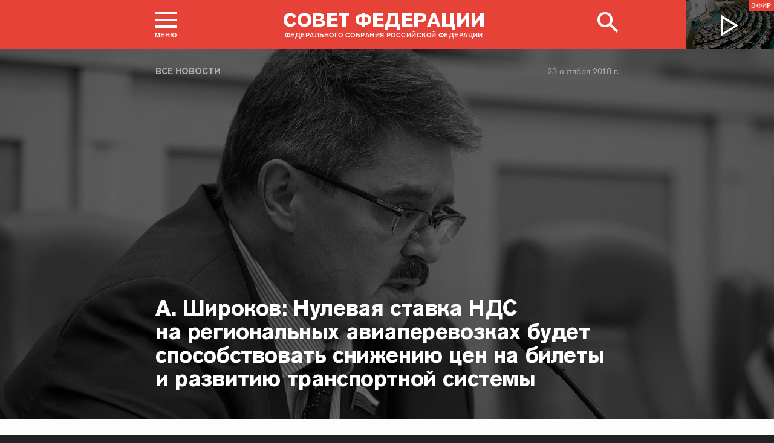

--- FILE ---
content_type: text/html; charset=UTF-8
request_url: http://www.council.gov.ru/events/news/97352/
body_size: 10661
content:





<!DOCTYPE html>
<html lang="ru" class="no-js fonts-loaded"
      itemscope="itemscope"
      xmlns="http://www.w3.org/1999/xhtml"
      itemtype="http://schema.org/WebPage"
      prefix="og: http://ogp.me/ns#">
    <head>
        
        <title>
                А. Широков: Нулевая ставка НДС на региональных авиаперевозках будет способствовать снижению цен на билеты и развитию транспортной системы |
            
            Совет Федерации Федерального Собрания Российской Федерации
        </title>
        <meta charset="UTF-8"/>
        <meta name="description"
              content="
    Сенатор поддержал инициативу Минфина России.
"
              />
        <meta http-equiv="X-UA-Compatible" content="IE=edge"/>
        <meta name="viewport"
              content="width=device-width,initial-scale=1,minimum-scale=1"/>
        <meta name="keywords" content=""/>
        <meta itemprop="inLanguage" content="ru"/>
            <meta name="robots" content="index, follow">
            <meta name="robots" content="noyaca"/>  
        
                <link rel="icon" type="image/png"
                      href="/static/img/favicons/favicon-16x16.png"
                      sizes="16x16"/>
                <link rel="icon" type="image/png"
                      href="/static/img/favicons/favicon-32x32.png"
                      sizes="32x32"/>
                <link rel="icon" type="image/png"
                      href="/static/img/favicons/favicon-96x96.png"
                      sizes="96x96"/>
        

        
                <link rel="apple-touch-icon"
                      href="/static/img/apple-icons/apple-touch-icon-57x57.png"
                      sizes="57x57"/>
                <link rel="apple-touch-icon"
                      href="/static/img/apple-icons/apple-touch-icon-60x60.png"
                      sizes="60x60"/>
                <link rel="apple-touch-icon"
                      href="/static/img/apple-icons/apple-touch-icon-72x72.png"
                      sizes="72x72"/>
                <link rel="apple-touch-icon"
                      href="/static/img/apple-icons/apple-touch-icon-76x76.png"
                      sizes="76x76"/>
                <link rel="apple-touch-icon"
                      href="/static/img/apple-icons/apple-touch-icon-114x114.png"
                      sizes="114x114"/>
                <link rel="apple-touch-icon"
                      href="/static/img/apple-icons/apple-touch-icon-120x120.png"
                      sizes="120x120"/>
                <link rel="apple-touch-icon"
                      href="/static/img/apple-icons/apple-touch-icon-144x144.png"
                      sizes="144x144"/>
                <link rel="apple-touch-icon"
                      href="/static/img/apple-icons/apple-touch-icon-152x152.png"
                      sizes="152x152"/>
                <link rel="apple-touch-icon"
                      href="/static/img/apple-icons/apple-touch-icon-180x180.png"
                      sizes="180x180"/>
        <meta property="og:site_name"
              content="Совет Федерации Федерального Собрания Российской Федерации"/>

        <meta property="fb:pages" content="336065043203397"/>

        
    
    
        <meta property="og:type" content="article"/>
    
    <meta property="og:title" content="А. Широков: Нулевая ставка НДС на региональных авиаперевозках будет способствовать снижению цен на билеты и развитию транспортной системы"/>
    <meta property="og:description" content="Сенатор поддержал инициативу Минфина России."/>
    <meta property="og:url" content="http://www.council.gov.ru/events/news/97352/"/>
    
        <meta property="og:image" content="http://council.gov.ru/media/photos/xlarge/Zf1AgQWd5ZQ2icntbkVJjhj9Qn4JB2rq.jpg"/>
    

    


    
    <meta property="op:markup_version" content="v1.0">
    <meta property="op:tags" content="Совет Федерации, политика, Валентина Матвиенко">
    <link rel="canonical" href="http://www.council.gov.ru/events/news/97352/">



    
    
    
        
        
    
    
    <meta name="twitter:card" content="summary_large_image"/>
    <meta name="twitter:description" content="Сенатор поддержал инициативу Минфина России."/>
    <meta name="twitter:title" content="А. Широков: Нулевая ставка НДС на региональных авиаперевозках будет способствовать снижению цен на билеты и развитию транспортной системы"/>
    
        
        
        
        <meta name="twitter:image:src" content="http://council.gov.ru/media/photos/xlarge/Zf1AgQWd5ZQ2icntbkVJjhj9Qn4JB2rq.jpg"/>
        <meta name="twitter:image:width" content="766"/>
        <meta name="twitter:image:height" content="473"/>
    

    
    
    
    
    
    


    
    
    
    
    
    
    
    
    
    
    
    
    

<meta name="yandex-verification"
                  content="0646acf6c516da58" 
            /><link rel="stylesheet" type="text/css" href="/static/css/app.css?9a9c2ba1d9" media="all">
        <link rel="stylesheet" href="/static/css/print.css"
              media="print"/>
        
        <!--[if IE ]><link rel="stylesheet" type="text/css" href="/static/css/ie.css?bbebc3c33c" media="all"><[endif]-->
    </head>

    <body>
        <div class="main_layout">
    
    <div class="header header_special">
        <header role="banner">
            <div class="header__overlay"></div>
            <div class="header__caption_grey"></div>
            <div class="content__in">
                <a href="#footer" role="button" aria-controls="main-nav" class="header__toggle_menu">
                    
    <span class="header__toggle_wrapper_elements">
                    <span class="header__toggle_element_first"></span>
                    <span class="header__toggle_element_second"></span>
                    <span class="header__toggle_element_third"></span>
                </span>
    <span class="header__caption_small header__caption_menu">Меню</span>
    <span class="header__caption_small header__menu_close">Закрыть</span>

                </a>
    
    
        
        
    

    
    <ul class="header_titles filters_center">
        

        <li class="header_titles_item last">
            <a class="header__title"
                title="Совет Федерации Федерального собрания Российской Федерации"
                href="/">
                <span class="header__title_main">Совет Федерации</span>
                <span class="header__title_caption">Федерального собрания Российской Федерации</span>
                <i class="header_title_logo"></i>
            </a>
        </li>
    </ul>
                
                
                    <a href="/services/search/" class="search" role="button" aria-label="Поиск по сайту">
                        <div class="search__icon" aria-hidden="true">
                    <span class="circle"></span>
                    <span class="handle"></span>

                        </div>
                        <span class="header__caption_small header__menu_close" aria-hidden="true">
                            Закрыть</span>
                    </a>
                    
                        
    <a class="header__auth" href="/users/login/">
        <i></i>
        <span class="header__caption_small">Вход</span>
    </a>

                    
                
            </div>
            
                
    
    
        
    
    <div class="header__channel media__video media__video_small"
         style="background-image: url('/static/img/bg/player_header.jpg?009a5a19fa')">
        <a href="/events/streams/tv/">
            <span class="grayscale_filter"></span>
            <span class="header__channel_player">
                <i></i>
                <span class="header__channel_caption">
                    Эфир
                </span>
            </span>
        </a>
    </div>

            
        </header>
    </div>
    
    <aside role="search" class="search__form_wrapper modal__wrapper" aria-hidden="true">
        <div class="content__in">
            <form action="/services/search/"
                  method="get"
                  id="topform"
                  class="search__form">
                <fieldset>
                    <div><input type="text"
                                name="query"
                                title="Поиск по сайту"
                                placeholder="Поиск по сайту">
                    </div>
                    <button type="submit"
                            class="search__form_button">
                        <span>Найти</span>
                    </button>
                </fieldset>
            </form>
        </div>
    </aside>



                
                    
                        
    <div class="main-menu modal__wrapper" id="main-nav">
        <nav role="navigation" aria-hidden="true" aria-label="Основное меню" id="main-menu" itemscope="itemscope"
             itemtype="http://schema.org/SiteNavigationElement">
            <div class="main-menu__in content__in">
                
            <div class="cols" aria-label="Карта портала">
                    <div class="main-menu__col col col_4">
                        <h2 class="main-menu__title main-menu__title_group"><span>Сервисы</span></h2>
                        <ul class="main-menu__list">
                                <li class="main-menu__item"
                                    itemscope="itemscope"
                                    itemtype="http://schema.org/SiteNavigationElement">
                                    <a href="/services/contacts/" itemprop="url">Контакты</a>
                                </li>
                                <li class="main-menu__item"
                                    itemscope="itemscope"
                                    itemtype="http://schema.org/SiteNavigationElement">
                                    <a href="/services/messages/" itemprop="url">Обращения граждан</a>
                                </li>
                                <li class="main-menu__item main-menu__item_hidden"
                                    itemscope="itemscope"
                                    itemtype="http://schema.org/SiteNavigationElement">
                                    <a href="/services/search/" itemprop="url">Поиск</a>
                                </li>
                                <li class="main-menu__item"
                                    itemscope="itemscope"
                                    itemtype="http://schema.org/SiteNavigationElement">
                                    <a href="/services/discussions/" itemprop="url">Обсуждения</a>
                                </li>
                                <li class="main-menu__item"
                                    itemscope="itemscope"
                                    itemtype="http://schema.org/SiteNavigationElement">
                                    <a href="/services/subscribe/" itemprop="url">Подписка</a>
                                </li>
                                <li class="main-menu__item"
                                    itemscope="itemscope"
                                    itemtype="http://schema.org/SiteNavigationElement">
                                    <a href="/services/reference/" itemprop="url">Справочник</a>
                                </li>
                                <li class="main-menu__item"
                                    itemscope="itemscope"
                                    itemtype="http://schema.org/SiteNavigationElement">
                                    <a href="/services/sitemap/" itemprop="url">Карта сайта</a>
                                </li>
                                <li class="main-menu__item"
                                    itemscope="itemscope"
                                    itemtype="http://schema.org/SiteNavigationElement">
                                    <a href="/services/excursions/" itemprop="url">Экскурсии</a>
                                </li>
                                <li class="main-menu__item main-menu__item_special"
                                    itemscope="itemscope"
                                    itemtype="http://schema.org/SiteNavigationElement">
                                    <a href="http://special.council.gov.ru/"
                                           itemprop="url"><i></i>
                                            <span itemprop="name">Версия для людей с ограниченными возможностями</span></a>
                                </li>
                                <li class="main-menu__item"
                                    itemscope="itemscope"
                                    itemtype="http://schema.org/SiteNavigationElement">
                                    <a href="/en/" itemprop="url" rel="external">English</a>
                                </li>
                        </ul>
                    </div>
                
                    <div class="main-menu__col col col_4">
                        <h2 class="main-menu__title main-menu__title_group"><span>Структура</span></h2>
                        <ul class="main-menu__list">
                                <li class="main-menu__item"
                                    itemscope="itemscope"
                                    itemtype="http://schema.org/SiteNavigationElement">
                                    <a href="/structure/council/" itemprop="url">Совет Федерации</a>
                                </li>
                                <li class="main-menu__item"
                                    itemscope="itemscope"
                                    itemtype="http://schema.org/SiteNavigationElement">
                                    <a href="/structure/administration/" itemprop="url">Руководство</a>
                                </li>
                                <li class="main-menu__item"
                                    itemscope="itemscope"
                                    itemtype="http://schema.org/SiteNavigationElement">
                                    <a href="/structure/chamber/" itemprop="url">Совет Палаты</a>
                                </li>
                                <li class="main-menu__item"
                                    itemscope="itemscope"
                                    itemtype="http://schema.org/SiteNavigationElement">
                                    <a href="/structure/members/" itemprop="url">Сенаторы</a>
                                </li>
                                <li class="main-menu__item"
                                    itemscope="itemscope"
                                    itemtype="http://schema.org/SiteNavigationElement">
                                    <a href="/structure/committees/" itemprop="url">Комитеты СФ</a>
                                </li>
                                <li class="main-menu__item"
                                    itemscope="itemscope"
                                    itemtype="http://schema.org/SiteNavigationElement">
                                    <a href="/structure/commissions/" itemprop="url">Комиссии</a>
                                </li>
                                <li class="main-menu__item"
                                    itemscope="itemscope"
                                    itemtype="http://schema.org/SiteNavigationElement">
                                    <a href="/structure/machinery/" itemprop="url">Аппарат СФ</a>
                                </li>
                                <li class="main-menu__item"
                                    itemscope="itemscope"
                                    itemtype="http://schema.org/SiteNavigationElement">
                                    <a href="/structure/chairman_authority/" itemprop="url">Органы при Председателе</a>
                                </li>
                                <li class="main-menu__item"
                                    itemscope="itemscope"
                                    itemtype="http://schema.org/SiteNavigationElement">
                                    <a href="/structure/sf_authority/" itemprop="url">Органы при Совете Федерации</a>
                                </li>
                                <li class="main-menu__item  main-menu__item_external"
                                    itemscope="itemscope"
                                    itemtype="http://schema.org/SiteNavigationElement">
                                    <a href="http://szrf.km.duma.gov.ru/" itemprop="url" target='_blank'><i></i>Совет законодателей при Федеральном Собрании</a>
                                </li>
                                <li class="main-menu__item"
                                    itemscope="itemscope"
                                    itemtype="http://schema.org/SiteNavigationElement">
                                    <a href="/structure/plenipotentiary_fc/" itemprop="url">Полномочные представители СФ</a>
                                </li>
                        </ul>
                    </div>
                
                    <div class="main-menu__col col col_4">
                        <h2 class="main-menu__title main-menu__title_group"><span>Деятельность</span></h2>
                        <ul class="main-menu__list">
                                <li class="main-menu__item"
                                    itemscope="itemscope"
                                    itemtype="http://schema.org/SiteNavigationElement">
                                    <a href="/activity/anniversary_30/" itemprop="url">30 лет Совету Федерации</a>
                                </li>
                                <li class="main-menu__item"
                                    itemscope="itemscope"
                                    itemtype="http://schema.org/SiteNavigationElement">
                                    <a href="/activity/meetings/" itemprop="url">Заседания СФ</a>
                                </li>
                                <li class="main-menu__item"
                                    itemscope="itemscope"
                                    itemtype="http://schema.org/SiteNavigationElement">
                                    <a href="/activity/legislation/" itemprop="url">Законодательная деятельность</a>
                                </li>
                                <li class="main-menu__item"
                                    itemscope="itemscope"
                                    itemtype="http://schema.org/SiteNavigationElement">
                                    <a href="/activity/documents/" itemprop="url">Документы</a>
                                </li>
                                <li class="main-menu__item"
                                    itemscope="itemscope"
                                    itemtype="http://schema.org/SiteNavigationElement">
                                    <a href="/activity/crosswork/" itemprop="url">Межпарламентская деятельность</a>
                                </li>
                                <li class="main-menu__item"
                                    itemscope="itemscope"
                                    itemtype="http://schema.org/SiteNavigationElement">
                                    <a href="/activity/regions/" itemprop="url">Взаимодействие с регионами</a>
                                </li>
                                <li class="main-menu__item"
                                    itemscope="itemscope"
                                    itemtype="http://schema.org/SiteNavigationElement">
                                    <a href="/activity/activities/" itemprop="url">Мероприятия</a>
                                </li>
                                <li class="main-menu__item"
                                    itemscope="itemscope"
                                    itemtype="http://schema.org/SiteNavigationElement">
                                    <a href="/activity/anticorruption/" itemprop="url">Противодействие коррупции</a>
                                </li>
                                <li class="main-menu__item"
                                    itemscope="itemscope"
                                    itemtype="http://schema.org/SiteNavigationElement">
                                    <a href="/activity/reports/" itemprop="url">Ежегодные отчеты сенаторов</a>
                                </li>
                                <li class="main-menu__item"
                                    itemscope="itemscope"
                                    itemtype="http://schema.org/SiteNavigationElement">
                                    <a href="/activity/reports_auth_repr/" itemprop="url">Отчеты полномочных представителей</a>
                                </li>
                                <li class="main-menu__item"
                                    itemscope="itemscope"
                                    itemtype="http://schema.org/SiteNavigationElement">
                                    <a href="/activity/analytics/" itemprop="url">Издания и аналитические материалы</a>
                                </li>
                        </ul>
                    </div>
                
                    <div class="main-menu__col col col_4">
                        <h2 class="main-menu__title main-menu__title_group"><span>События</span></h2>
                        <ul class="main-menu__list">
                                <li class="main-menu__item"
                                    itemscope="itemscope"
                                    itemtype="http://schema.org/SiteNavigationElement">
                                    <a href="/events/main_themes/" itemprop="url">Главные темы</a>
                                </li>
                                <li class="main-menu__item main-menu__item_active"
                                    itemscope="itemscope"
                                    itemtype="http://schema.org/SiteNavigationElement">
                                    <a href="/events/news/" itemprop="url">Все новости</a>
                                </li>
                                <li class="main-menu__item"
                                    itemscope="itemscope"
                                    itemtype="http://schema.org/SiteNavigationElement">
                                    <a href="/events/chairman/" itemprop="url">Председатель</a>
                                </li>
                                <li class="main-menu__item"
                                    itemscope="itemscope"
                                    itemtype="http://schema.org/SiteNavigationElement">
                                    <a href="/events/committees/" itemprop="url">Комитеты</a>
                                </li>
                                <li class="main-menu__item"
                                    itemscope="itemscope"
                                    itemtype="http://schema.org/SiteNavigationElement">
                                    <a href="/events/senators/" itemprop="url">Сенаторы в регионах</a>
                                </li>
                                <li class="main-menu__item"
                                    itemscope="itemscope"
                                    itemtype="http://schema.org/SiteNavigationElement">
                                    <a href="/events/conference/" itemprop="url">Пресс-конференции</a>
                                </li>
                                <li class="main-menu__item"
                                    itemscope="itemscope"
                                    itemtype="http://schema.org/SiteNavigationElement">
                                    <a href="/events/blogs/" itemprop="url">Блоги сенаторов</a>
                                </li>
                                <li class="main-menu__item"
                                    itemscope="itemscope"
                                    itemtype="http://schema.org/SiteNavigationElement">
                                    <a href="/events/multimedia/" itemprop="url">Мультимедиа</a>
                                </li>
                                <li class="main-menu__item"
                                    itemscope="itemscope"
                                    itemtype="http://schema.org/SiteNavigationElement">
                                    <a href="/events/streams/" itemprop="url">Телеканал и прямые трансляции</a>
                                </li>
                                <li class="main-menu__item  main-menu__item_smi"
                                    itemscope="itemscope"
                                    itemtype="http://schema.org/SiteNavigationElement">
                                    <a href="/events/smi/" itemprop="url"><i></i>Для СМИ</a>
                                </li>
                        </ul>
                    </div>
                
                    <div class="main-menu__col main-menu__col-hidden main-menu__item">
                        <h2 class="main-menu__title"><a href="/services/search/">Поиск</a></h2>
                    </div>
            </div>
    
        
    <div class="main-menu__info ">
        <div class="main-menu_social main-menu__col">
            <ul class="social__list">
                <li class="social__item">
                    <a class="social__link main-menu_social_icon main-menu_vk" href="https://vk.com/sovfedinfo"
                        target="_blank"><i></i>vk</a>
                </li>

                <li class="social__item social__item_fb">
                    <a class="social__link main-menu_social_icon main-menu_fbook" href="https://dzen.ru/sovfedinfo"
                       target="_blank"><i></i>Дзен</a>
                </li>
                <li class="social__item social__item_lj">
                    <a class="social__link main-menu_social_icon main-menu_livej" href="https://ok.ru/sovfedinfo"
                       target="_blank"><i></i>Одноклассники</a>
                </li>
                <li class="social__item">
                    <a class="social__link main-menu_social_icon main-menu_max" href="https://max.ru/sovfedofficial"
                       target="_blank"><i></i>MAX</a>
                </li>
                <li class="social__item">
                    <a class="social__link main-menu_social_icon main-menu_telegram" href="https://t.me/sovfedofficial "
                       target="_blank"><i></i>Телеграм</a>
                </li>
                <li class="social__item">
                    <a class="social__link main-menu_social_icon main-menu_rutube" href="https://rutube.ru/channel/23489764/"
                       target="_blank"><i></i>Rutube</a>
                </li>
                <li class="social__item social__item_archive">
                    <a class="social__link main-menu_social_icon main-menu_archive" href="https://photo.senatinform.ru/collections"
                       target="_blank"><i></i>Парламентский фотоархив</a>
                </li>
            </ul>
        </div>
    </div>

    

            </div>
        </nav>
    </div>

                    
                
                <div class="wrapper">
                    <div class="main__content_wrapper main__content_wrapper_dark">
                        <main role="main">
                            
    <div class="content content_article content_news">
        
            <div class="article_header article_header_img article_header_news">
                
    
        <div class="header_img image_wide" style="background-image: url('http://council.gov.ru/media/photos/image_huge_bw/wVy7GMNMhtVe0I2bkltXAZgFtVGdQbtO.jpg');"></div>
        <div class="header_overlay"></div>
    
    
                    <div class="article_wrapper ">
                        
                            <p class="title_small page_section article_type foo"><a href="/events/news/" title="Все новости">Все новости</a></p>
                        

                        
                            
                                <h1 class="header_title header_title_medium">А. Широков: Нулевая ставка НДС на региональных авиаперевозках будет способствовать снижению цен на билеты и развитию транспортной системы</h1>
                            

                            
                                
<time class="dt-published is-fixed"
      datetime="2018-10-23"
      materialprop="dateCreated">23 октября 2018 г.</time>

                            

                            <span class="article_logo"></span>

                        
                    </div>
                

            </div>

        

        
            
    
    
    

        

        
        
        
        
        
        

        <div class="article__content">
            
                <div class="article_wrapper">
                    <div class="body_text">
                        
                            
                                <div class="article_lead">
                                    <p>Сенатор поддержал инициативу Минфина России. </p>
                                    <hr/>
                                </div>
                            
                            <p>Применение нулевой
ставки НДС для всех региональных авиаперелетов будет иметь положительный эффект
как для транспортных компаний, так и для их пассажиров. Такое мнение высказал член
Комитета Совета Федерации по федеративному устройству, региональной политике,
местному самоуправлению и делам Севера, представитель Магаданской области в палате
регионов <a href="/structure/persons/1211/" class="person_tag read__tag tooltip__link"><b>Анатолий
Широков</b>. <span class="tooltip__text is-hidden-block">
    <span class="tooltip_description tooltip_description_with_image">
    <span class="tooltip_description__left">
            <span class="tooltip_title">Широков<br>
                Анатолий Иванович</span><span class="tooltip_description_dark">Председатель Магаданской областной Думы</span></span>
        <span class="tooltip__image">
            
                <img src="http://council.gov.ru/media/persons/medium/xy9jJeunxAeE8lWxfRjoYyA602oZ2E5P.jpg" srcset="http://council.gov.ru/media/persons/medium2x/2ZJz6mnWdJFfmI03rNIZeRwqIa2jTK4J.jpg 2x" style="background:rgb(79, 130, 183);background:linear-gradient(270deg, #4f82b7 0%, rgba(79,130,183,0) 100%),linear-gradient(180deg, #1e2b3a 0%, rgba(30,43,58,0) 100%),linear-gradient(0deg, #ddc0bd 0%, rgba(221,192,189,0) 100%),linear-gradient(90deg, #b89478 0%, rgba(184,148,120,0) 100%);" alt="Широков Анатолий Иванович"></span>
    </span>
 </span>
</a></p><p>Ввести нулевую ставку
налога на добавленную стоимость на бессрочной основе для всех внутренних авиаперелетов
(за исключением тех перелетов, в которых пункты направления, назначения и промежуточные
пункты пересадок находятся на территории Москвы и Московской области) предложило
Министерство финансов России. В настоящее время такая норма действует только по направлениям Крым, Дальний Восток и Калининградская область. Другие региональные
авиаперевозки облагаются НДС по льготной ставке 10%, которая действует до начала
2021 года.</p> <p>«Инициатива
Минфина очень разумна и заслуживает полной поддержки. Обнуление НДС пойдет на пользу
региональным авиакомпаниям, позволит компенсировать, к примеру, рост стоимости топлива,
аэропортовых расходов, что, безусловно, скажется на стоимости авиабилетов. Кроме
того, данная мера поможет развитию региональной авиационной инфраструктуры и транспортной
системы страны в целом. В России станут появляться новые крупные пересадочные и перегрузочные авиационные хабы», — прокомментировал сенатор <b>Анатолий Широков.</b></p> <p> </p> <p> </p> <p> </p> 
    

    

    



                        
                    </div>

                </div>

                
                    <div class="block_social">
    
    
    
    

    
    
    
    
    
    

    
    
        
    
    <ul class="icons social__buttons" title="Поделиться"
        role="tab" aria-label="Поделиться">
        

        <li><a title="Поделиться В Контакте"
                                               class="share_link social_icon hover_vk"
                                               rel="nofollow" target="_blank" data-service="vkontakte"
                                               href="https://www.vk.com/share.php?url=http%3A//www.council.gov.ru/events/news/97352/&amp;title=%D0%90.%20%D0%A8%D0%B8%D1%80%D0%BE%D0%BA%D0%BE%D0%B2%3A%20%D0%9D%D1%83%D0%BB%D0%B5%D0%B2%D0%B0%D1%8F%20%D1%81%D1%82%D0%B0%D0%B2%D0%BA%D0%B0%20%D0%9D%D0%94%D0%A1%20%D0%BD%D0%B0%C2%A0%D1%80%D0%B5%D0%B3%D0%B8%D0%BE%D0%BD%D0%B0%D0%BB%D1%8C%D0%BD%D1%8B%D1%85%20%D0%B0%D0%B2%D0%B8%D0%B0%D0%BF%D0%B5%D1%80%D0%B5%D0%B2%D0%BE%D0%B7%D0%BA%D0%B0%D1%85%20%D0%B1%D1%83%D0%B4%D0%B5%D1%82%20%D1%81%D0%BF%D0%BE%D1%81%D0%BE%D0%B1%D1%81%D1%82%D0%B2%D0%BE%D0%B2%D0%B0%D1%82%D1%8C%20%D1%81%D0%BD%D0%B8%D0%B6%D0%B5%D0%BD%D0%B8%D1%8E%20%D1%86%D0%B5%D0%BD%20%D0%BD%D0%B0%C2%A0%D0%B1%D0%B8%D0%BB%D0%B5%D1%82%D1%8B%20%D0%B8%C2%A0%D1%80%D0%B0%D0%B7%D0%B2%D0%B8%D1%82%D0%B8%D1%8E%20%D1%82%D1%80%D0%B0%D0%BD%D1%81%D0%BF%D0%BE%D1%80%D1%82%D0%BD%D0%BE%D0%B9%20%D1%81%D0%B8%D1%81%D1%82%D0%B5%D0%BC%D1%8B&amp;image=http%3A//council.gov.ru/media/photos/medium/sASBb92QA8dD8rDqa7lPnTAbLy2eGhYh.jpg">В Контакте</a></li>
        <li class="wrapper_livejournal"><a title="Поделиться в Одноклассники"
                                                                   class="share_link social_icon hover_lj"
                                                                   rel="nofollow" target="_blank"
                                                                   data-service="livejournal"
                                                                   href="https://connect.ok.ru/offer?url=http%3A//www.council.gov.ru/events/news/97352/&amp;title=%D0%90.%20%D0%A8%D0%B8%D1%80%D0%BE%D0%BA%D0%BE%D0%B2%3A%20%D0%9D%D1%83%D0%BB%D0%B5%D0%B2%D0%B0%D1%8F%20%D1%81%D1%82%D0%B0%D0%B2%D0%BA%D0%B0%20%D0%9D%D0%94%D0%A1%20%D0%BD%D0%B0%C2%A0%D1%80%D0%B5%D0%B3%D0%B8%D0%BE%D0%BD%D0%B0%D0%BB%D1%8C%D0%BD%D1%8B%D1%85%20%D0%B0%D0%B2%D0%B8%D0%B0%D0%BF%D0%B5%D1%80%D0%B5%D0%B2%D0%BE%D0%B7%D0%BA%D0%B0%D1%85%20%D0%B1%D1%83%D0%B4%D0%B5%D1%82%20%D1%81%D0%BF%D0%BE%D1%81%D0%BE%D0%B1%D1%81%D1%82%D0%B2%D0%BE%D0%B2%D0%B0%D1%82%D1%8C%20%D1%81%D0%BD%D0%B8%D0%B6%D0%B5%D0%BD%D0%B8%D1%8E%20%D1%86%D0%B5%D0%BD%20%D0%BD%D0%B0%C2%A0%D0%B1%D0%B8%D0%BB%D0%B5%D1%82%D1%8B%20%D0%B8%C2%A0%D1%80%D0%B0%D0%B7%D0%B2%D0%B8%D1%82%D0%B8%D1%8E%20%D1%82%D1%80%D0%B0%D0%BD%D1%81%D0%BF%D0%BE%D1%80%D1%82%D0%BD%D0%BE%D0%B9%20%D1%81%D0%B8%D1%81%D1%82%D0%B5%D0%BC%D1%8B">Одноклассники</a></li>
        

        <li><button class="social-buttons-extra social_icon hover_extra social__icon_extra">
            Развернуть список</button></li>
        <li class="is-hidden hidden_social">
            <a title="Поделиться в Телеграм"
                class="share_link social_icon hover_telegram"
                rel="nofollow" target="_blank" data-service="telegram"
                href="https://t.me/sovfedofficial?url=http%3A//www.council.gov.ru/events/news/97352/">
                Телеграм
            </a>
        </li>
    </ul>

</div>
                
            
        </div>
        <div class="article__footer content__in">
            
                
    
        
            
        
        <div class="tab__blocks ">

              
            <div class="tab__block__items">
                <span class="tab__block__subtitle">Темы</span>
                <div class="tag__items"><a class="tab__block_tab" href="/events/news/?tags=57">
                        авиация
                    </a></div>
            </div>
            

            
            <div class="tab__block__items">
                <span class="tab__block__subtitle">Лица</span>
                <div class="tag__items"><a class="tab__block_tab" href="/events/news/?persons=1211">
                        Широков Анатолий Иванович
                    </a></div>
            </div>
            

            
            <div class="tab__block__items">
                <span class="tab__block__subtitle">Места</span>
                <div class="tag__items"><a class="tab__block_tab" href="/events/news/?regions=MAG">
                        Магаданская область
                    </a></div>
            </div>
            

            
                <div class="tab__block__items">
                    <span class="tab__block__subtitle">Комитеты</span>
                    <div class="tag__items"><a class="tab__block_tab" href="/events/news/?departments=4">
                            Комитет Совета Федерации по федеративному устройству, региональной политике, местному самоуправлению и делам Севера
                        </a></div>
                </div>
            

            
        </div>
    

                

                
                
    
    
        
        
            
        

    

            
        </div>
    </div>

                        </main>
                    </div>
                    
                        
                            
    <footer id="footer" role="contentinfo" itemscope="itemscope" itemtype="http://schema.org/WPFooter">
        <div class="footer">
            <div class="footer__in content__in">
                <div class="for_mobile footer__top_mobile" hidden="hidden">
                    <div class="footer__top_logo"></div>
                    <h3 class="footer__top_title">Совет Федерации</h3>
                    <p class="footer__top_info">Федерального собрания Российской федерации</p>
                </div>

                <div class="cols footer_menu_wrapper" aria-label="Карта портала">
                    
                        
                            <div class="footer__col col col_4 ">
                                <h2 class="footer_title"><span
                                    class="footer_title_link">Сервисы</span></h2>
                                <ul class="footer_list">
                                        <li class="footer_list_item"
                                            itemscope="itemscope"
                                            itemtype="http://schema.org/SiteNavigationElement">
                                            <a href="/services/contacts/" itemprop="url">Контакты</a>
                                        </li>
                                        <li class="footer_list_item"
                                            itemscope="itemscope"
                                            itemtype="http://schema.org/SiteNavigationElement">
                                            <a href="/services/messages/" itemprop="url">Обращения граждан</a>
                                        </li>
                                        <li class="footer_list_item footer_list_item_search"
                                            itemscope="itemscope"
                                            itemtype="http://schema.org/SiteNavigationElement">
                                            <a href="/services/search/" itemprop="url"><i></i>Поиск</a>
                                        </li>
                                        <li class="footer_list_item"
                                            itemscope="itemscope"
                                            itemtype="http://schema.org/SiteNavigationElement">
                                            <a href="/services/discussions/" itemprop="url">Обсуждения</a>
                                        </li>
                                        <li class="footer_list_item"
                                            itemscope="itemscope"
                                            itemtype="http://schema.org/SiteNavigationElement">
                                            <a href="/services/subscribe/" itemprop="url">Подписка</a>
                                        </li>
                                        <li class="footer_list_item"
                                            itemscope="itemscope"
                                            itemtype="http://schema.org/SiteNavigationElement">
                                            <a href="/services/reference/" itemprop="url">Справочник</a>
                                        </li>
                                        <li class="footer_list_item"
                                            itemscope="itemscope"
                                            itemtype="http://schema.org/SiteNavigationElement">
                                            <a href="/services/sitemap/" itemprop="url">Карта сайта</a>
                                        </li>
                                        <li class="footer_list_item"
                                            itemscope="itemscope"
                                            itemtype="http://schema.org/SiteNavigationElement">
                                            <a href="/services/excursions/" itemprop="url">Экскурсии</a>
                                        </li>
                                            <li class="footer_list_item"
                                                itemscope="itemscope"
                                                itemtype="http://schema.org/SiteNavigationElement">
                                                <a href="/en/" itemprop="url" rel="external">English</a>
                                            </li>
                                        
                                </ul>
                            </div>
                        
                            <div class="footer__col col col_4 ">
                                <h2 class="footer_title"><span
                                    class="footer_title_link">Структура</span></h2>
                                <ul class="footer_list">
                                        <li class="footer_list_item"
                                            itemscope="itemscope"
                                            itemtype="http://schema.org/SiteNavigationElement">
                                            <a href="/structure/council/" itemprop="url">Совет Федерации</a>
                                        </li>
                                        <li class="footer_list_item"
                                            itemscope="itemscope"
                                            itemtype="http://schema.org/SiteNavigationElement">
                                            <a href="/structure/administration/" itemprop="url">Руководство</a>
                                        </li>
                                        <li class="footer_list_item"
                                            itemscope="itemscope"
                                            itemtype="http://schema.org/SiteNavigationElement">
                                            <a href="/structure/chamber/" itemprop="url">Совет Палаты</a>
                                        </li>
                                        <li class="footer_list_item"
                                            itemscope="itemscope"
                                            itemtype="http://schema.org/SiteNavigationElement">
                                            <a href="/structure/members/" itemprop="url">Сенаторы</a>
                                        </li>
                                        <li class="footer_list_item"
                                            itemscope="itemscope"
                                            itemtype="http://schema.org/SiteNavigationElement">
                                            <a href="/structure/committees/" itemprop="url">Комитеты СФ</a>
                                        </li>
                                        <li class="footer_list_item"
                                            itemscope="itemscope"
                                            itemtype="http://schema.org/SiteNavigationElement">
                                            <a href="/structure/commissions/" itemprop="url">Комиссии</a>
                                        </li>
                                        <li class="footer_list_item"
                                            itemscope="itemscope"
                                            itemtype="http://schema.org/SiteNavigationElement">
                                            <a href="/structure/machinery/" itemprop="url">Аппарат СФ</a>
                                        </li>
                                        <li class="footer_list_item"
                                            itemscope="itemscope"
                                            itemtype="http://schema.org/SiteNavigationElement">
                                            <a href="/structure/chairman_authority/" itemprop="url">Органы при Председателе</a>
                                        </li>
                                        <li class="footer_list_item"
                                            itemscope="itemscope"
                                            itemtype="http://schema.org/SiteNavigationElement">
                                            <a href="/structure/sf_authority/" itemprop="url">Органы при Совете Федерации</a>
                                        </li>
                                        <li class="footer_list_item  footer_list_item_external"
                                            itemscope="itemscope"
                                            itemtype="http://schema.org/SiteNavigationElement">
                                            <a href="http://szrf.km.duma.gov.ru/" itemprop="url"
                                               target='_blank'><i></i>Совет законодателей при Федеральном Собрании</a>
                                        </li>
                                        <li class="footer_list_item"
                                            itemscope="itemscope"
                                            itemtype="http://schema.org/SiteNavigationElement">
                                            <a href="/structure/plenipotentiary_fc/" itemprop="url">Полномочные представители СФ</a>
                                        </li>
                                </ul>
                            </div>
                        
                            <div class="footer__col col col_4 ">
                                <h2 class="footer_title"><span
                                    class="footer_title_link">Деятельность</span></h2>
                                <ul class="footer_list">
                                        <li class="footer_list_item"
                                            itemscope="itemscope"
                                            itemtype="http://schema.org/SiteNavigationElement">
                                            <a href="/activity/anniversary_30/" itemprop="url">30 лет Совету Федерации</a>
                                        </li>
                                        <li class="footer_list_item"
                                            itemscope="itemscope"
                                            itemtype="http://schema.org/SiteNavigationElement">
                                            <a href="/activity/meetings/" itemprop="url">Заседания СФ</a>
                                        </li>
                                        <li class="footer_list_item"
                                            itemscope="itemscope"
                                            itemtype="http://schema.org/SiteNavigationElement">
                                            <a href="/activity/legislation/" itemprop="url">Законодательная деятельность</a>
                                        </li>
                                        <li class="footer_list_item"
                                            itemscope="itemscope"
                                            itemtype="http://schema.org/SiteNavigationElement">
                                            <a href="/activity/documents/" itemprop="url">Документы</a>
                                        </li>
                                        <li class="footer_list_item"
                                            itemscope="itemscope"
                                            itemtype="http://schema.org/SiteNavigationElement">
                                            <a href="/activity/crosswork/" itemprop="url">Межпарламентская деятельность</a>
                                        </li>
                                        <li class="footer_list_item"
                                            itemscope="itemscope"
                                            itemtype="http://schema.org/SiteNavigationElement">
                                            <a href="/activity/regions/" itemprop="url">Взаимодействие с регионами</a>
                                        </li>
                                        <li class="footer_list_item"
                                            itemscope="itemscope"
                                            itemtype="http://schema.org/SiteNavigationElement">
                                            <a href="/activity/activities/" itemprop="url">Мероприятия</a>
                                        </li>
                                        <li class="footer_list_item"
                                            itemscope="itemscope"
                                            itemtype="http://schema.org/SiteNavigationElement">
                                            <a href="/activity/anticorruption/" itemprop="url">Противодействие коррупции</a>
                                        </li>
                                        <li class="footer_list_item"
                                            itemscope="itemscope"
                                            itemtype="http://schema.org/SiteNavigationElement">
                                            <a href="/activity/reports/" itemprop="url">Ежегодные отчеты сенаторов</a>
                                        </li>
                                        <li class="footer_list_item"
                                            itemscope="itemscope"
                                            itemtype="http://schema.org/SiteNavigationElement">
                                            <a href="/activity/reports_auth_repr/" itemprop="url">Отчеты полномочных представителей</a>
                                        </li>
                                        <li class="footer_list_item"
                                            itemscope="itemscope"
                                            itemtype="http://schema.org/SiteNavigationElement">
                                            <a href="/activity/analytics/" itemprop="url">Издания и аналитические материалы</a>
                                        </li>
                                </ul>
                            </div>
                        
                            <div class="footer__col col col_4 last">
                                <h2 class="footer_title"><span
                                    class="footer_title_link">События</span></h2>
                                <ul class="footer_list">
                                        <li class="footer_list_item"
                                            itemscope="itemscope"
                                            itemtype="http://schema.org/SiteNavigationElement">
                                            <a href="/events/main_themes/" itemprop="url">Главные темы</a>
                                        </li>
                                        <li class="footer_list_item footer_list_item_active"
                                            itemscope="itemscope"
                                            itemtype="http://schema.org/SiteNavigationElement">
                                            <a href="/events/news/" itemprop="url">Все новости</a>
                                        </li>
                                        <li class="footer_list_item"
                                            itemscope="itemscope"
                                            itemtype="http://schema.org/SiteNavigationElement">
                                            <a href="/events/chairman/" itemprop="url">Председатель</a>
                                        </li>
                                        <li class="footer_list_item"
                                            itemscope="itemscope"
                                            itemtype="http://schema.org/SiteNavigationElement">
                                            <a href="/events/committees/" itemprop="url">Комитеты</a>
                                        </li>
                                        <li class="footer_list_item"
                                            itemscope="itemscope"
                                            itemtype="http://schema.org/SiteNavigationElement">
                                            <a href="/events/senators/" itemprop="url">Сенаторы в регионах</a>
                                        </li>
                                        <li class="footer_list_item"
                                            itemscope="itemscope"
                                            itemtype="http://schema.org/SiteNavigationElement">
                                            <a href="/events/conference/" itemprop="url">Пресс-конференции</a>
                                        </li>
                                        <li class="footer_list_item"
                                            itemscope="itemscope"
                                            itemtype="http://schema.org/SiteNavigationElement">
                                            <a href="/events/blogs/" itemprop="url">Блоги сенаторов</a>
                                        </li>
                                        <li class="footer_list_item"
                                            itemscope="itemscope"
                                            itemtype="http://schema.org/SiteNavigationElement">
                                            <a href="/events/multimedia/" itemprop="url">Мультимедиа</a>
                                        </li>
                                        <li class="footer_list_item"
                                            itemscope="itemscope"
                                            itemtype="http://schema.org/SiteNavigationElement">
                                            <a href="/events/streams/" itemprop="url">Телеканал и прямые трансляции</a>
                                        </li>
                                        <li class="footer_list_item  footer_list_item_smi"
                                            itemscope="itemscope"
                                            itemtype="http://schema.org/SiteNavigationElement">
                                            <a href="/events/smi/" itemprop="url"><i></i>Для СМИ</a>
                                        </li>
                                </ul>
                            </div>
                        
                        <div class="footer__col col col_4 for_mobile" hidden="hidden">
                            <h2 class="footer_title"><a href="/en/"
                                                        class="footer_title_link footer_english_link">English</a></h2>
                        </div>
                    
                </div>

                <div class="footer__warpper_bottom">
                    <div class="cols footer__info">
                        <div class="footer__copy col_2">
                            <div class="footer_logo"></div>
                        </div>
                        
                            <div class="footer__license col_2">
                                
    <div class="">
        <div class="footer_social">
            <ul class="social__list">
                <li class="social__item">
                    <a class="social__link footer_social_icon hover_footer_vk" href="https://vk.com/sovfedinfo"
                        target="_blank"><i></i>vk</a>
                </li>

                <li class="social__item social__item_fb">
                    <a class="social__link footer_social_icon hover_footer_fbook" href="https://dzen.ru/sovfedinfo"
                       target="_blank"><i></i>Дзен</a>
                </li>
                <li class="social__item social__item_lj">
                    <a class="social__link footer_social_icon hover_footer_livej" href="https://ok.ru/sovfedinfo"
                       target="_blank"><i></i>Одноклассники</a>
                </li>
                <li class="social__item">
                    <a class="social__link footer_social_icon hover_footer_max" href="https://max.ru/sovfedofficial"
                       target="_blank"><i></i>MAX</a>
                </li>
                <li class="social__item">
                    <a class="social__link footer_social_icon hover_footer_telegram" href="https://t.me/sovfedofficial "
                       target="_blank"><i></i>Телеграм</a>
                </li>
                <li class="social__item">
                    <a class="social__link footer_social_icon hover_footer_rutube" href="https://rutube.ru/channel/23489764/"
                       target="_blank"><i></i>Rutube</a>
                </li>
                <li class="social__item social__item_archive">
                    <a class="social__link footer_social_icon hover_footer_archive" href="https://photo.senatinform.ru/collections"
                       target="_blank"><i></i>Парламентский фотоархив</a>
                </li>
            </ul>
        </div>
    </div>

                                <div class="footer__address">
                                    <p class="footer__address_item">Справочная:
                                        <a class="footer_white" href="tel:+74956297009">+7 495 629-70-09</a></p>
                                    
                                    <p class="footer__address_item footer__address_item_last">Адрес:
                                        <a class="footer_white" target="_blank"
                                           href="https://maps.yandex.ru/?text=г.%20Москва,%20ул.%20Большая%20Дмитровка,%20д.%2026">
                                           103426, г. Москва,<br/>ул. Большая Дмитровка, д. 26
                                        </a>
                                    </p>
                                </div>
                            </div>
                        
                    </div>

                    <div class="cols" role="contentinfo">
                        <div class="col_2">
                            <p><span class="footer__copy_info">Совет Федерации Федерального Собрания Российской Федерации</span>
                            </p>
                        </div>
                        <div class="col_2 common__license">
                            <p>Все материалы сайта доступны по лицензии:</p>

                            <p><a href="http://creativecommons.org/licenses/by/4.0/deed.ru"
                                  hreflang="ru"
                                  class="footer_white" rel="license"
                                  target="_blank">Creative Commons Attribution 4.0 International</a>
                            </p>
                        </div>
                    </div>
                </div>
            </div>
        </div>
    </footer>

                </div>
            
        </div>

        <script src="/static/js/app.js?b729c48fa2"></script>
        
        
            
        
    </body>
</html>